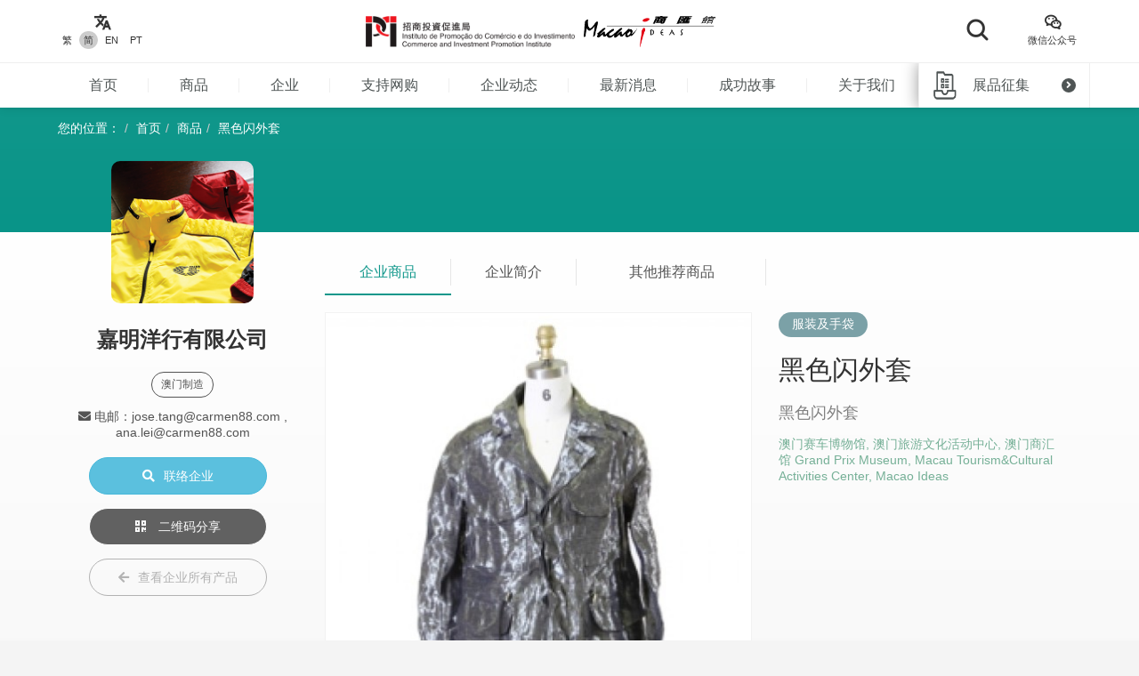

--- FILE ---
content_type: text/html; charset=UTF-8
request_url: https://macaoideas.ipim.gov.mo/cn/product/783
body_size: 10592
content:
<!DOCTYPE html>
<html lang="en" class="lang-cn page-product-detail ">
<head>
<meta charset="utf-8">
<meta http-equiv="X-UA-Compatible" content="IE=edge">
<meta name="viewport" content="width=device-width, initial-scale=1">
<title>黑色闪外套｜商汇馆</title>
<meta name="description" content="黑色闪外套">
<meta name="author" content="商汇馆">
<meta name="robots" content="all"/>

<meta property="og:type" content="website"/>
<meta property="og:description" content="黑色闪外套"/>
<meta property="og:image" content="https://macaoideas.ipim.gov.mo/uploads/product/202002285e589093c382b.jpg"/>
<meta property="og:image:width" content="200"/>
<meta property="og:image:height" content="200"/>

<link rel="icon" href="https://macaoideas.ipim.gov.mo/themes/front/images/favicon/favicon-64x64.png" type="image/png">
<link href="https://macaoideas.ipim.gov.mo/themes/front/css/style.css?v=20240108" rel="stylesheet">
<link href="https://macaoideas.ipim.gov.mo/themes/front/css/responsive.css?release=20231229" rel="stylesheet">
<!--[if lt IE 9]>
<script src="https://macaoideas.ipim.gov.mo/themes/front/vendor/polyfill/html5shiv.min.js"></script>
<script src="https://macaoideas.ipim.gov.mo/themes/front/vendor/polyfill/respond.min.js"></script>
<![endif]-->
<script src="https://macaoideas.ipim.gov.mo/themes/admin/vendor/layui/layui.js"></script>
<script src="https://macaoideas.ipim.gov.mo/themes/front/vendor/jquery/3.5.0/jquery.min.js?v=1.1"></script>
<!--<script src="https://cdn.bootcdn.net/ajax/libs/jquery/3.5.0/jquery.min.js"></script>-->
</head>
<body>
<div class="wrapper">
  
  <div class="header">
    <div class="header-top clearfix">
      <div class="container flexbox">
          
        <!-- header-tools -->
        <div class="header-langs">
          <div class="item">
            <div class="icon"><i class="flaticon-translate"></i></div>
                        <div class="links">
                                          <a href="https://macaoideas.ipim.gov.mo/language/change/1?back=cn%2Fproduct%2F783" >繁</a>
                                          <a href="https://macaoideas.ipim.gov.mo/language/change/2?back=cn%2Fproduct%2F783" class="active">简</a>
                                          <a href="https://macaoideas.ipim.gov.mo/language/change/3?back=cn%2Fproduct%2F783" >EN</a>
                                          <a href="https://macaoideas.ipim.gov.mo/language/change/4?back=cn%2Fproduct%2F783" >PT</a>
                          </div>
                      </div>
        </div>
        
        <!-- logo -->
        <div class="logo">
          <a href="https://www.ipim.gov.mo/"><img src="https://macaoideas.ipim.gov.mo/themes/front/images/logo.png?v=1.1" alt="招商投資促進侷" class="img-responsive"></a>
          <a href="https://macaoideas.ipim.gov.mo/cn/home"><img src="https://macaoideas.ipim.gov.mo/themes/front/images/logo02.png?v=1.1" alt="商匯館" class="img-responsive"></a>
        </div>
        
        
        <div class="header-search">
          <!--<form action="https://macaoideas.ipim.gov.mo/cn/search" method="get">-->
              <!--<input type="hidden" name='csrf' value=697eb744e7f38>-->
            <div class="row">
              <!--<div class="col-md-1 col-sm-12 col-xs-12">-->
               <!-- <div class="dropdown search-box">
                  
              <!--    <button class="btn-block" type="button" id="search_type_dropdown" data-toggle="dropdown">-->
              <!--      <span class="pull-left search_type_text">产品</span>-->
              <!--      <i class="pull-right fas fa-angle-down"></i>-->
              <!--    </button>-->
                  
              <!--    <ul class="dropdown-menu">-->
              <!--      <li><a href="javascript:;" data-search-type-id="1" data-search-type-text="产品" class="header-search-trigger">产品</a></li>-->
              <!--      <li><a href="javascript:;" data-search-type-id="2" data-search-type-text="企业" class="header-search-trigger">企业</a></li>-->
              <!--    </ul>-->
              <!--  </div>-->
              <!--</div>-->
              <!--<div class="col-md-8 col-sm-12 col-xs-12">-->
              <!--  <input type="text" name="keyword" value="" placeholder="请输入关键字" class="text-box" required autocomplete="off">-->
              <!--</div>-->
              <div class="">
                <button class="btn btn-block btn-primary btn-search">
                  <i class="flaticon-search"></i>
                  <!--<span>搜索</span>-->
                </button>
              </div>
            </div>
            <!-- row -->
          <!--</form>-->
        </div>
        
        <div class="header-tools">
          <div class="item item-langs">
            <div class="icon"><i class="flaticon-translate"></i></div>
                        <div class="links">
                                          <a href="https://macaoideas.ipim.gov.mo/language/change/1?back=cn%2Fproduct%2F783" >繁</a>
                                          <a href="https://macaoideas.ipim.gov.mo/language/change/2?back=cn%2Fproduct%2F783" class="active">简</a>
                                          <a href="https://macaoideas.ipim.gov.mo/language/change/3?back=cn%2Fproduct%2F783" >EN</a>
                                          <a href="https://macaoideas.ipim.gov.mo/language/change/4?back=cn%2Fproduct%2F783" >PT</a>
                          </div>
                      </div>
          <!-- item -->
          <div class="item">
            <a data-toggle="modal" href="#popupQrcode">
                <div class="icon"><i class="flaticon-wechat"></i></div>
                <div class="links">微信公众号</div>
            </a>
          </div>
          <!--<div class="item">-->
          <!--  <div class="icon"><i class="fas fa-envelope"></i></div>-->
          <!--  <div class="links">-->
          <!--    <a data-toggle="modal" href="#subscription">EDM订阅</a>-->
          <!--  </div>-->
          <!--</div>-->
        </div>
        
      </div>
      <!-- container -->
    </div>
    <!-- header-top -->
    <div class="header-main clearfix">
      <div class="container container-menu">
        <ul id="leftMenu" class="menu">
          <li><a href="https://macaoideas.ipim.gov.mo/cn/home">首页</a></li>
          <li><a href="https://macaoideas.ipim.gov.mo/cn/category">商品</a></li>
          <li><a href="https://macaoideas.ipim.gov.mo/cn/company">企业</a></li>
          <li><a href="https://macaoideas.ipim.gov.mo/cn//company/14">支持网购</a></li>
          <li><a href="https://macaoideas.ipim.gov.mo/cn/dynamic">企业动态</a></li>
          <li><a href="https://macaoideas.ipim.gov.mo/cn/news">最新消息</a></li>
          <li><a href="https://macaoideas.ipim.gov.mo/cn/story">成功故事</a></li>
          <li><a href="https://macaoideas.ipim.gov.mo/cn/about">关于我们</a></li>
          
          <li>
              <a href="https://macaoideas.ipim.gov.mo/cn/vr" style="padding-top: 5px;padding-bottom: 5px;line-height: 20px;">
              <p>商汇馆展示中心</p><p class="kw-vr">（虚拟实景）</p>
              </a>
          </li>
        </ul>
        <!-- menu -->
        <a href="https://macaoideas.ipim.gov.mo/cn/exhibit" class="header-exhibits-link" title="展品征集">
          <span>展品征集</span>
          <span class="icon-circle-arrow"><i class="fas fa-angle-right"></i></span>
        </a>
        <!-- header-exhibits-link -->
      </div>
      
      <script>
        $(function(){
          var mw = 0
          function setShadow () {
            var $lis = $("#leftMenu li")
            // var mw = 0
            $lis.each(function(){
              mw += $(this).width()
            })
            var cw = $(".container-menu").width()
            
            if (mw >= cw - 190) {
              $("body").addClass('menu-shadow')
            } else {
              $("body").removeClass('menu-shadow')
            }
          }
          
          setShadow()
          
          $("#leftMenu").scroll(function(e){
            var sl = e.target.scrollLeft + $("#leftMenu").width() + 10
            if (sl >= mw) {
              $("body").removeClass('menu-shadow')
            } else {
              $("body").addClass('menu-shadow')
            }
          })
          $(window).resize(function(){
            mw = 0
            setShadow()
          })
        })
      </script>
      <!-- container -->
    </div>
    <!-- header-main -->
    <ul class="trigger-mobile">
      <li><a href="javascript:;" class="search-mobile-trigger"><i class="fas fa-search"></i></a></li>
      <li>
        <a href="javascript:;" class="menu-burger">
          <div class="bar1"></div>
          <div class="bar2"></div>
          <div class="bar3"></div>
        </a>
      </li>
    </ul>
    <!-- trigger-mobile -->
  </div>
  <!-- header -->
  <div class="header-mobile">
    <div class="popup-shadow"></div>
    <div class="main">
      <a href="javascript:;" class="f-close"><i class="fas fa-times"></i></a>
    </div>
  </div>
  <!-- header-mobile -->
  <div class="search-mobile">
    <div class="main">
      <!--<h2>搜索</h2>-->
      <div class="search-mobile-main">
        <form action="https://macaoideas.ipim.gov.mo/cn/search" method="get">
            <input type="hidden" name='csrf' value=697eb744e7f5a>
          <div class="row">
            <div class="col-md-12 col-sm-12 col-xs-12">
              <!--
              <div class="dropdown search-box">
                <button class="btn-block" type="button" id="search_type_dropdown_mobile" data-toggle="dropdown">
                  <span class="pull-left search_type_text">产品</span>
                  <i class="pull-right fas fa-angle-down"></i>
                </button>
                <ul class="dropdown-menu">
                  <li><a href="javascript:;" data-search-type-id="1" data-search-type-text="产品" class="header-search-trigger">产品</a></li>
                  <li><a href="javascript:;" data-search-type-id="2" data-search-type-text="企业" class="header-search-trigger">企业</a></li>
                </ul>
              </div>
              -->
              <input type="hidden" name="search_type" class="search_type" value="1">
            </div>
            <div class="col-md-12 col-sm-12 col-xs-12">
              <input type="text" name="keyword" value="" placeholder="请输入关键字" class="text-box" required autocomplete="off">
            </div>
            <div class="col-md-12 col-sm-12 col-xs-12">
              <button class="btn btn-block btn-primary btn-search">
                <i class="flaticon-search"></i>
                <span>搜索</span>
              </button>
            </div>
          </div>
          <!-- row -->
        </form>
      </div>
      <!-- search-mobile-main -->
    </div>
    <a href="javascript:;" class="f-close"><i class="fas fa-times"></i></a>
  </div>
  <!-- search-mobile -->
  

  <div class="modal fade popup-qrcode" id="popupQrcode">
    <div class="modal-dialog">
      <div class="modal-content">
        <div class="modal-header">
          <button type="button" class="close" data-dismiss="modal"><i class="fas fa-times"></i></button>
          <h4 class="modal-title">微信公众号</h4>
        </div>
        <div class="modal-body">
          <div class="row">
            <!--<div class="col-md-6 col-xs-12">-->
            <div>
              <figure><img src="https://macaoideas.ipim.gov.mo/themes/front/images/qrcode/qrcode01.jpg" alt="" class="img-responsive"></figure>
              <br>
            </div>
            <!--贸促局要求隐藏-->
            <!-- col -->
            <!--<div class="col-md-6 col-xs-12">-->
            <!--  <figure><img src="https://macaoideas.ipim.gov.mo/themes/front/images/qrcode/qrcode02.jpg" alt="" class="img-responsive"></figure>-->
            <!--  <br>-->
            <!--</div>-->
            <!-- col -->
          </div>
          <!-- row -->
        </div>
      </div>
    </div>
  </div>
  <!-- Modal -->

  
  <div class="modal fade popup-qrcode" id="subscription">
    <div class="modal-dialog">
      <div class="modal-content">
        <div class="modal-header">
          <button type="button" class="close" data-dismiss="modal"><i class="fas fa-times"></i></button>
          <h4 class="modal-title">EDM订阅</h4>
        </div>
        <div class="modal-body" style="text-align:left">
          <div class="row form-box">
            <div class="col-md-12 col-xs-12">
              <div class="form-group required">
                <label>電郵地址</label>
                <div class="row">
                  <div class="col-md-12 col-xs-12"><input id="mail" type="text" required="" name="mail" value="" class="form-control" placeholder="請輸入郵箱地址"></div>
                </div>
                <!-- row -->
              </div>
            </div>
          </div>
          <label id="tips" style="color:red;text-align:center"></label>
          <div style="margin-top:0rem" class="form-box-btn-area text-center mt-4">
            <button id="subscribe" type="button" class="btn btn-default btn-primary btn-sm">訂閱</button>
            <!-- <button id="unsubscribe" type="button" class="btn btn-default btn-primary btn-sm">取消訂閱</button> -->
            <a id="unsubscribe" href="#" style="color:#b6b6b6;position: absolute;padding-left: 130px;padding-top: 8px;">取消訂閱</a>
          </div>
        </div>
      </div>
    </div>
  </div>
  <!-- Modal -->

<script type="text/javascript" charset="utf-8">
  $(document).ready(function(){
    $(".header-search .btn-search").click(function(){
      $(".search-mobile").show()
    })
    $(".search-mobile .f-close").unbind('click').click(function(){
      $(".search-mobile").hide();
    });
      
    $("#subscribe").click(function() {
      $("#tips").text("");
      if(!$("#mail").val()) {
        $("#tips").text("請輸入郵箱地址");
        return;
      }
      $.ajax({
          url:"/subscribe/subscribe",
          type:"POST",
          dataType : 'json',
          data: {mail:$("#mail").val()},
          success:(data)=>{
              console.log(data);
              $("#tips").text(data.msg);
          }
      });
    });

    $("#unsubscribe").click(function() {
      $("#tips").text("");
      if(!$("#mail").val()) {
        $("#tips").text("請輸入郵箱地址");
        return;
      }
      $.ajax({
          url:"/subscribe/unsubscribe",
          type:"POST",
          dataType : 'json',
          data: {mail:$("#mail").val()},
          success:(data)=>{
              console.log(data);
              $("#tips").text(data.msg);
          }
      });
    });
  });
</script>
<div class="top-wrap">
<div class="container">
  <ol class="breadcrumb">
    <li>您的位置：</li>
    <li><a href="https://macaoideas.ipim.gov.mo/cn/home">首页</a></li>
    <li><a href="https://macaoideas.ipim.gov.mo/cn/category">商品</a></li>
    <li><a href="#">黑色闪外套</a></li>
  </ol>
  <!-- breadcrumb -->
</div>
</div>
<!-- container -->

<div class="product-detail-section clearfix">
  <div class="container clearfix">
    <div class="flexbox flex-start detail-info">
        <!-- product-main-pic -->
    <script>
        console.log({"company_id":"63","company_name":"\u5609\u660e\u6d0b\u884c\u6709\u9650\u516c\u53f8","company_phone":"+853 2855 8111 \/ +853 8394 2123 \/ +853 2857 7599    +853 6687 6837","company_email":"jose.tang@carmen88.com , ana.lei@carmen88.com","company_fax":"+853 2857 2146","company_website":"","company_introduction":"\u6fb3\u95e8\u5609\u660e\u6d0b\u884c\u62e5\u6709\u8d85\u8fc730\u5e74\u4e30\u5bcc\u6210\u8863\u5236\u9020\u7ecf\u9a8c\u3002\u751f\u4ea7\u5404\u5927\u724c\u5b50\u7684\u9ad8\u7ea7\u56fd\u9645\u65f6\u5236\u54c1\u724c\u53ca\u51fa\u53e3\u81f3\u5168\u7403\u5404\u5730\uff0c\u66f4\u4ee5\"\u6fb3\u95e8\u5236\u9020\"\u4f5c\u51fa\u4e00\u7cfb\u5217\u7684\u670d\u88c5\u8bbe\u8ba1\uff0c\u4e3a\u6765\u6fb3\u6d88\u8d39\u8005\u63d0\u4f9b\u591a\u4e00\u9879\u4f18\u8d28\u672c\u571f\u54c1\u724c\u7684\u9009\u62e9\u3002","content":"<p style=\"text-align: center;\">\u6fb3\u95e8\u5609\u660e\u6d0b\u884c\u62e5\u6709\u8d85\u8fc730\u5e74\u4e30\u5bcc\u6210\u8863\u5236\u9020\u7ecf\u9a8c\u3002\u751f\u4ea7\u5404\u5927\u724c\u5b50\u7684\u9ad8\u7ea7\u56fd\u9645\u65f6\u5236\u54c1\u724c\u53ca\u51fa\u53e3\u81f3\u5168\u7403\u5404\u5730\uff0c\u66f4\u4ee5&quot;\u6fb3\u95e8\u5236\u9020&quot;\u4f5c\u51fa\u4e00\u7cfb\u5217\u7684\u670d\u88c5\u8bbe\u8ba1\uff0c\u4e3a\u6765\u6fb3\u6d88\u8d39\u8005\u63d0\u4f9b\u591a\u4e00\u9879\u4f18\u8d28\u672c\u571f\u54c1\u724c\u7684\u9009\u62e9\u3002<\/p>","company_main_image":"uploads\/company\/202002265e5626dfb4d36.jpg"})
        console.log([{"id":"1057","category_id":"4","company_id":"74","main_image":"uploads\/product\/20210315604ed0b4ef762.jpg","macau_relation":"3","made_macau":null,"design_macau":null,"designer_name":null,"brand_macau":null,"market_macau":null,"has_award":null,"award_other":null,"view_num":"18006","sort_order":"0","stock_status":"1","status":"1","updated_at":"2021-03-15 11:12:56","created_at":"2020-02-28 15:58:39","title":"\u7fbd\u6bdb\u670d\u88c5 (\u84dd\u8272)","introduction":"\u7fbd\u6bdb\u670d\u88c5 (\u84dd\u8272)","company_name":"\u4e30\u8fbe\u8d38\u6613\u884c","status_format":"<span class=\"layui-badge layui-bg-green\">\u555f\u7528<\/span>"},{"id":"1808","category_id":"4","company_id":"187","main_image":"uploads\/product\/2021123161cdd870c96f3.jpeg","macau_relation":"2,3","made_macau":null,"design_macau":null,"designer_name":null,"brand_macau":null,"market_macau":null,"has_award":null,"award_other":null,"view_num":"13516","sort_order":"0","stock_status":"1","status":"1","updated_at":"2021-12-31 00:06:44","created_at":"2021-12-31 00:03:45","title":"\u7c89\u7ea2\u8272\u8774\u8776\u5370\u82b1\u53cc\u8272\u53e0\u8936\u96ea\u7eba\u8377\u53f6\u8fb9\u8fde\u8863\u88d9","introduction":"SARA LOLO FW21-22 \u79cb\u51ac\u7cfb\u5217 \u79cb\u51ac\u7cfb\u5217 | Afterglow \u4e00\u573a\u6ca1\u6709\u7ea6\u5b9a\u7684\u76f8\u9047 \u4e00\u573a\u6ca1\u6709\u7ea6\u5b9a\u7684\u76f8\u9047","company_name":"\u838e\u62c9\u6d1b\u6d1b\u65f6\u88c5\u8bbe\u8ba1\u6709\u9650\u516c\u53f8","status_format":"<span class=\"layui-badge layui-bg-green\">\u555f\u7528<\/span>"},{"id":"1351","category_id":"4","company_id":"146","main_image":"uploads\/product\/20210315604f277bc65b2.jpg","macau_relation":"2,3","made_macau":null,"design_macau":null,"designer_name":null,"brand_macau":null,"market_macau":null,"has_award":null,"award_other":null,"view_num":"18576","sort_order":"0","stock_status":"1","status":"1","updated_at":"2021-03-15 17:23:09","created_at":"2020-06-19 13:43:37","title":"\u6cf3\u88dd","introduction":"\u6cf3\u88dd","company_name":"\u6ce2\u5824\u59ae\u96c5\u96c6\u56e2\u6709\u9650\u516c\u53f8","status_format":"<span class=\"layui-badge layui-bg-green\">\u555f\u7528<\/span>"},{"id":"291","category_id":"4","company_id":"41","main_image":"uploads\/product\/20210315604f2eeca98a4.jpg","macau_relation":"2","made_macau":null,"design_macau":null,"designer_name":null,"brand_macau":null,"market_macau":null,"has_award":null,"award_other":null,"view_num":"15411","sort_order":"0","stock_status":"1","status":"1","updated_at":"2024-10-30 15:28:26","created_at":"2020-02-27 14:33:08","title":"\u9ed1\u8272\u94f6\u9489\u9ab7\u9acf\u5934\u957fT\u6064","introduction":"\u9ed1\u8272\u94f6\u9489\u9ab7\u9acf\u5934\u957fT\u6064","company_name":"\u6822\u8fea\u65f6\u8d38\u6613\u884c","status_format":"<span class=\"layui-badge layui-bg-green\">\u555f\u7528<\/span>"},{"id":"1742","category_id":"4","company_id":"182","main_image":"uploads\/product\/2021122061bfe8ff8d226.png","macau_relation":"2,3","made_macau":null,"design_macau":null,"designer_name":null,"brand_macau":null,"market_macau":null,"has_award":null,"award_other":null,"view_num":"15176","sort_order":"0","stock_status":"1","status":"1","updated_at":"2021-12-20 10:29:27","created_at":"2021-12-20 10:22:40","title":"\u6606\u866b\u56fe\u6848\u5927\u6446\u534a\u622a\u88d9","introduction":"2020\u5e74\u201c\u4e0d\u5b8c\u7f8e\u201d\u7cfb\u5217\uff0c\u5305\u62ec\u4ee5\u6606\u866b\u56fe\u6848\u3001\u5154\u5b50\u56fe\u6848\u53ca\u4e07\u82b1\u7b52\u56fe\u6848\u521b\u4f5c\u7684\u5973\u88c5\u3001\u5bb6\u5c45\u62b1\u6795\u53ca\u6e14\u592b\u5e3d","company_name":"ELLA \u00c9PELER\u6709\u9650\u516c\u53f8","status_format":"<span class=\"layui-badge layui-bg-green\">\u555f\u7528<\/span>"},{"id":"1754","category_id":"4","company_id":"182","main_image":"uploads\/product\/2021122161c12cafb8f39.png","macau_relation":"2,3","made_macau":null,"design_macau":null,"designer_name":null,"brand_macau":null,"market_macau":null,"has_award":null,"award_other":null,"view_num":"11943","sort_order":"0","stock_status":"1","status":"1","updated_at":"2021-12-21 09:28:16","created_at":"2021-12-21 09:23:50","title":"\u5154\u5b50\u56fe\u6848\u957f\u8896\u98ce\u8863","introduction":"2020\u5e74\u201c\u4e0d\u5b8c\u7f8e\u201d\u7cfb\u5217\uff0c\u5305\u62ec\u4ee5\u6606\u866b\u56fe\u6848\u3001\u5154\u5b50\u56fe\u6848\u53ca\u4e07\u82b1\u7b52\u56fe\u6848\u521b\u4f5c\u7684\u5973\u88c5\u3001\u5bb6\u5c45\u62b1\u6795\u53ca\u6e14\u592b\u5e3d","company_name":"ELLA \u00c9PELER\u6709\u9650\u516c\u53f8","status_format":"<span class=\"layui-badge layui-bg-green\">\u555f\u7528<\/span>"},{"id":"772","category_id":"4","company_id":"63","main_image":"uploads\/product\/202002285e588f9b923ad.jpg","macau_relation":"1","made_macau":null,"design_macau":null,"designer_name":null,"brand_macau":null,"market_macau":null,"has_award":null,"award_other":null,"view_num":"17445","sort_order":"0","stock_status":"1","status":"1","updated_at":"2020-02-28 11:58:02","created_at":"2020-02-28 11:56:53","title":"\u9ed1\u8272\u9632\u6c34\u88e4","introduction":"\u9ed1\u8272\u9632\u6c34\u88e4","company_name":"\u5609\u660e\u6d0b\u884c\u6709\u9650\u516c\u53f8","status_format":"<span class=\"layui-badge layui-bg-green\">\u555f\u7528<\/span>"},{"id":"1054","category_id":"4","company_id":"74","main_image":"uploads\/product\/20210315604ed0cecd328.jpg","macau_relation":"3","made_macau":null,"design_macau":null,"designer_name":null,"brand_macau":null,"market_macau":null,"has_award":null,"award_other":null,"view_num":"18500","sort_order":"0","stock_status":"1","status":"1","updated_at":"2021-03-15 11:13:20","created_at":"2020-02-28 15:57:38","title":"\u7fbd\u6bdb\u670d\u88c5 (\u7c73\u767d)","introduction":"\u7fbd\u6bdb\u670d\u88c5 (\u7c73\u767d) FK-042","company_name":"\u4e30\u8fbe\u8d38\u6613\u884c","status_format":"<span class=\"layui-badge layui-bg-green\">\u555f\u7528<\/span>"},{"id":"1889","category_id":"4","company_id":"197","main_image":"uploads\/product\/20220511627b1a0e4f53d.jpg","macau_relation":"2,3","made_macau":null,"design_macau":null,"designer_name":null,"brand_macau":null,"market_macau":null,"has_award":null,"award_other":null,"view_num":"15129","sort_order":"0","stock_status":"1","status":"1","updated_at":"2022-05-11 10:14:21","created_at":"2022-05-11 09:58:10","title":"Urban Uniformation\u7cfb\u5217","introduction":"Urban Uniformation\u7cfb\u5217","company_name":"\u601d\u552f\u65f6\u5c1a","status_format":"<span class=\"layui-badge layui-bg-green\">\u555f\u7528<\/span>"},{"id":"1829","category_id":"4","company_id":"189","main_image":"uploads\/product\/2021123161ce751bc5718.jpg","macau_relation":"2","made_macau":null,"design_macau":null,"designer_name":null,"brand_macau":null,"market_macau":null,"has_award":null,"award_other":null,"view_num":"14078","sort_order":"0","stock_status":"1","status":"1","updated_at":"2021-12-31 11:13:59","created_at":"2021-12-31 11:12:15","title":"\u65f6\u5c1a\u96d5\u5851\u4e13\u5229\u624b\u63d0\u5305","introduction":"\u65f6\u5c1a\u96d5\u5851\u4e13\u5229\u624b\u63d0\u5305","company_name":"WAS\u6fb3\u95e8\u56fd\u9645\u6587\u5316\u521b\u610f\u6709\u9650\u516c\u53f8","status_format":"<span class=\"layui-badge layui-bg-green\">\u555f\u7528<\/span>"},{"id":"1813","category_id":"4","company_id":"187","main_image":"uploads\/product\/2021123161cddc8ecf98e.jpeg","macau_relation":"2,3","made_macau":null,"design_macau":null,"designer_name":null,"brand_macau":null,"market_macau":null,"has_award":null,"award_other":null,"view_num":"16096","sort_order":"0","stock_status":"1","status":"1","updated_at":"2021-12-31 00:23:46","created_at":"2021-12-31 00:21:03","title":"\u9b31\u91d1\u9999\u8272\u68a6\u5e7b\u6ce2\u70b9\u6ce1\u6ce1\u88d9","introduction":"SARA LOLO FW21-22 \u79cb\u51ac\u7cfb\u5217 \u79cb\u51ac\u7cfb\u5217 | Afterglow \u4e00\u573a\u6ca1\u6709\u7ea6\u5b9a\u7684\u76f8\u9047 \u4e00\u573a\u6ca1\u6709\u7ea6\u5b9a\u7684\u76f8\u9047","company_name":"\u838e\u62c9\u6d1b\u6d1b\u65f6\u88c5\u8bbe\u8ba1\u6709\u9650\u516c\u53f8","status_format":"<span class=\"layui-badge layui-bg-green\">\u555f\u7528<\/span>"},{"id":"2486","category_id":"4","company_id":"265","main_image":"uploads\/product\/202507186879efa18fde6.jpg","macau_relation":"2","made_macau":null,"design_macau":null,"designer_name":null,"brand_macau":null,"market_macau":null,"has_award":null,"award_other":null,"view_num":"5394","sort_order":"0","stock_status":"1","status":"1","updated_at":"2025-08-13 17:47:36","created_at":"2025-07-18 14:54:19","title":"\u897f\u88c5\u77ed\u88e4\uff08\u7537\u5973\u540c\u6b3e\uff0c\u91cf\u8eab\u5b9a\u5236\uff09","introduction":"\u897f\u88c5\u77ed\u88e4\uff08\u7537\u5973\u540c\u6b3e\uff0c\u91cf\u8eab\u5b9a\u5236\uff09","company_name":"\u827a\u7433\u4e00\u4eba\u6709\u9650\u516c\u53f8","status_format":"<span class=\"layui-badge layui-bg-green\">\u555f\u7528<\/span>"},{"id":"1745","category_id":"4","company_id":"182","main_image":"uploads\/product\/2021122061bff365dddf6.png","macau_relation":"2,3","made_macau":null,"design_macau":null,"designer_name":null,"brand_macau":null,"market_macau":null,"has_award":null,"award_other":null,"view_num":"15819","sort_order":"0","stock_status":"1","status":"1","updated_at":"2021-12-20 11:18:22","created_at":"2021-12-20 11:06:25","title":"\u4e07\u82b1\u7b52\u56fe\u6848\u540a\u5e26\u80cc\u5fc3\u8fde\u8eab\u88d9","introduction":"2020\u5e74\u201c\u4e0d\u5b8c\u7f8e\u201d\u7cfb\u5217\uff0c\u5305\u62ec\u4ee5\u6606\u866b\u56fe\u6848\u3001\u5154\u5b50\u56fe\u6848\u53ca\u4e07\u82b1\u7b52\u56fe\u6848\u521b\u4f5c\u7684\u5973\u88c5\u3001\u5bb6\u5c45\u62b1\u6795\u53ca\u6e14\u592b\u5e3d","company_name":"ELLA \u00c9PELER\u6709\u9650\u516c\u53f8","status_format":"<span class=\"layui-badge layui-bg-green\">\u555f\u7528<\/span>"},{"id":"1856","category_id":"4","company_id":"190","main_image":"uploads\/product\/2022050662748029c5ff5.jpg","macau_relation":"1,2,3","made_macau":null,"design_macau":null,"designer_name":null,"brand_macau":null,"market_macau":null,"has_award":null,"award_other":null,"view_num":"16601","sort_order":"0","stock_status":"1","status":"1","updated_at":"2022-05-06 09:58:21","created_at":"2022-05-06 09:55:31","title":"\u5973\u88c5\u5168\u68c9\u540a\u5e26\u9ed1\u8272\u76f4\u7b52\u88e4","introduction":"\u9ad8\u8170\u76f4\u7b52\u540a\u5e26\u7070\u9ed1\u725b\u957f\u88e4\uff0c\u62c9\u957f\u817f\u5f62\uff0c\u6d41\u884c\u65f6\u5c1a","company_name":"\u529b\u514b\u5236\u8863\u5382\u6709\u9650\u516c\u53f8","status_format":"<span class=\"layui-badge layui-bg-green\">\u555f\u7528<\/span>"},{"id":"946","category_id":"4","company_id":"125","main_image":"uploads\/product\/202002285e58ba736c7dd.jpg","macau_relation":"2","made_macau":null,"design_macau":null,"designer_name":null,"brand_macau":null,"market_macau":null,"has_award":null,"award_other":null,"view_num":"17419","sort_order":"0","stock_status":"1","status":"1","updated_at":"2020-05-23 16:09:37","created_at":"2020-02-28 15:00:00","title":"EggtartTee","introduction":"EggtartTee","company_name":"\u7231\u8457\u6fb3\u95e8","status_format":"<span class=\"layui-badge layui-bg-green\">\u555f\u7528<\/span>"}])
    </script>
        <div class="product-top-info">
          <div class="cover" style="background-image: url('https://macaoideas.ipim.gov.mo/uploads/company/202002265e5626dfb4d36.jpg')"></div>
          <div class="info-wrap">
          <div class="company-area">
            <h2><strong>嘉明洋行有限公司</strong></h2>
                        <div class="tags hidden-xs">
                            <span>澳门制造</span> 
                                                      </div>
            <!-- tags -->
                        <!--<p>电话：+853 2855 8111 / +853 8394 2123 / +853 2857 7599    +853 6687 6837</p>-->
            <!--<p>电邮：jose.tang@carmen88.com , ana.lei@carmen88.com</p>-->
            <!---->
          </div>
          <!-- product-market -->
          <!--<div class="btn-area">-->
          <!--  <p><a href="https://macaoideas.ipim.gov.mo/cn/company/view/63" class="btn btn-primary-style02"><i class="fas fa-building"></i>访问企业主页</a></p>-->
          <!--  <p><a href="https://macaoideas.ipim.gov.mo/cn/company_contact/index/783" class="btn btn-info"><i class="fas fa-search"></i>联络企业</a></p>-->
          <!--</div>-->
              <ul class="enterprise-contact">
                <li style="display: none"><i class="fas fa-phone"></i> 电话：</li>
                                <li><i class="fas fa-envelope"></i> 电邮：jose.tang@carmen88.com , ana.lei@carmen88.com</li>
                                              </ul>
              <div class="btn-area">
                                <a href="javascript:;" class="btn btn-disabled hidden"><i class="fas fa-file-pdf"></i> 暂无企业 </a>
                                <p>
                <a href="https://macaoideas.ipim.gov.mo/cn/company_contact/enterprise/63" class="btn btn-info"><i class="fas fa-search"></i>联络企业</a></p>
                <p><a data-toggle="modal" href="#pageQrcode" class="btn btn-outline-white"><i class="fas fa-qrcode"></i> 二维码分享</a></p>
                <p class="hidden-xs">
                <a style="margin-top:0" href="https://macaoideas.ipim.gov.mo/cn/company/view/63" class="btn btn-outline-gray"><i class="fas fa-arrow-left"></i>查看企业所有产品</a>
                </p>
                                
              </div>
              <div class="company-link">
                                                                
              </div><!--company-link-->
              <div class="h5-vs visible-xs">
                <div class="product-category clearfix">
                    <div class="pull-left">
                      <span>服装及手袋</span>
                    </div>
                </div>
                                <div class="tags">
                                    <span>澳门制造</span> 
                                                                      </div>
                              </div>
            </div>
          <!-- btn-area -->
        </div><!-- product-top-info -->
        
        <div class="flex-1">
            
          <div class="super-link-box super-link-box-style02 mt-2">
            <ul class="row">
              <li class="col-md-2 col-xs-4 active"><a href="#detailContent" data-toggle="tab">企业商品</a></li>
              <li class="col-md-2 col-xs-4"><a href="#companyContent" data-toggle="tab">企业简介</a></li>
              <li class="col-md-3 col-xs-4">
                  <a class="link-like" href="#guessYouLike">其他推荐商品</a>
              </li>
            </ul>
          </div>
          
          <div class="tab-content">
            <div class="tab-pane active" id="detailContent">
            <p class="visible-xs">
            <a class="link-company" href="https://macaoideas.ipim.gov.mo/cn/company/view/63"><i class="fas fa-arrow-left"></i> 查看企业所有产品</a>
            </p>
              <!-- super-link-box -->
              <div class="flexbox flex-start mt-2 detail-content">
                <div class="product-main-pic">
                                    <a href="https://macaoideas.ipim.gov.mo/uploads/product/202002285e589093c382b.jpg" data-lightbox="image-zoomout" data-title="黑色闪外套">
                    <img src="https://macaoideas.ipim.gov.mo/uploads_thumb/product/202002285e589093c382b_480X480.jpg" alt="黑色闪外套" class="img-responsive">
                    <i class="fas fa-search-plus"></i>
                  </a>
                </div>
                <div class="flex-1 info">
                  <div class="product-category clearfix hidden-xs">
                    <div class="pull-left">
                      <span>服装及手袋</span>
                    </div>
                  </div>
                  <!-- product-category -->
                  <h2>黑色闪外套</h2>
                  <!-- h2 -->
                  <div class="product-summary">黑色闪外套</div>
                  <!-- product-summary -->
                  <div class="product-market">澳门赛车博物馆, 澳门旅游文化活动中心, 澳门商汇馆 Grand Prix Museum, Macau Tourism&Cultural Activities Center, Macao Ideas</div>
                  
                  </div>
                  
                </div>
              
              <!--<div class="super-link-box mt-2">-->
              <!--  <div class="row">-->
              <!--    <div class="col-md-6 col-xs-6"><a href="#productContent" class="active">產品詳情</a></div>-->
              <!--    -->
              <!--    <div class="col-md-6 col-xs-6"><a href="#guessYouLike">您可能喜歡</a></div>-->
              <!--    -->
              <!--  </div>-->
              <!--</div>-->
              
    
              <div class="single-box mt-6" id="productContent">
                <p>黑色闪外套</p>              </div>
              
                
                            <div class="product-bottom mt-6" id="guessYouLike">
                <div class="subpage-title text-center">其他推荐商品</div>
                <!-- subpage-title -->
                <div class="list-layout-style02">
                  <div class="product-swiper">
                    <div class="swiper-wrapper">
                                                                  <div class="swiper-slide">
                        <a href="https://macaoideas.ipim.gov.mo/cn/product/1057" class="item mt-2">
                          <figure><img src="https://macaoideas.ipim.gov.mo/uploads_thumb/product/20210315604ed0b4ef762_218X218.jpg" alt="羽毛服装 (蓝色)" class="img-responsive"></figure>
                          <h6>羽毛服装 (蓝色)</h6>
                          <div class="main">
                            <h5>羽毛服装 (蓝色)</h5>
                            <div class="enterprise-name">丰达贸易行</div>
                            <div class="more"><span>查看商品 <i class="fas fa-external-link-alt"></i></span></div>
                          </div>
                        </a>
                      </div>
                                                                  <div class="swiper-slide">
                        <a href="https://macaoideas.ipim.gov.mo/cn/product/1808" class="item mt-2">
                          <figure><img src="https://macaoideas.ipim.gov.mo/uploads_thumb/product/2021123161cdd870c96f3_218X218.jpeg" alt="粉红色蝴蝶印花双色叠褶雪纺荷叶边连衣裙" class="img-responsive"></figure>
                          <h6>粉红色蝴蝶印花双色叠褶雪纺荷叶边连衣裙</h6>
                          <div class="main">
                            <h5>粉红色蝴蝶印花双色叠褶雪纺荷叶边连衣裙</h5>
                            <div class="enterprise-name">莎拉洛洛时装设计有限公司</div>
                            <div class="more"><span>查看商品 <i class="fas fa-external-link-alt"></i></span></div>
                          </div>
                        </a>
                      </div>
                                                                  <div class="swiper-slide">
                        <a href="https://macaoideas.ipim.gov.mo/cn/product/1351" class="item mt-2">
                          <figure><img src="https://macaoideas.ipim.gov.mo/uploads_thumb/product/20210315604f277bc65b2_218X218.jpg" alt="泳裝" class="img-responsive"></figure>
                          <h6>泳裝</h6>
                          <div class="main">
                            <h5>泳裝</h5>
                            <div class="enterprise-name">波堤妮雅集团有限公司</div>
                            <div class="more"><span>查看商品 <i class="fas fa-external-link-alt"></i></span></div>
                          </div>
                        </a>
                      </div>
                                                                  <div class="swiper-slide">
                        <a href="https://macaoideas.ipim.gov.mo/cn/product/291" class="item mt-2">
                          <figure><img src="https://macaoideas.ipim.gov.mo/uploads_thumb/product/20210315604f2eeca98a4_218X218.jpg" alt="黑色银钉骷髏头长T恤" class="img-responsive"></figure>
                          <h6>黑色银钉骷髏头长T恤</h6>
                          <div class="main">
                            <h5>黑色银钉骷髏头长T恤</h5>
                            <div class="enterprise-name">栢迪时贸易行</div>
                            <div class="more"><span>查看商品 <i class="fas fa-external-link-alt"></i></span></div>
                          </div>
                        </a>
                      </div>
                                                                  <div class="swiper-slide">
                        <a href="https://macaoideas.ipim.gov.mo/cn/product/1742" class="item mt-2">
                          <figure><img src="https://macaoideas.ipim.gov.mo/uploads_thumb/product/2021122061bfe8ff8d226_218X218.png" alt="昆虫图案大摆半截裙" class="img-responsive"></figure>
                          <h6>昆虫图案大摆半截裙</h6>
                          <div class="main">
                            <h5>昆虫图案大摆半截裙</h5>
                            <div class="enterprise-name">ELLA ÉPELER有限公司</div>
                            <div class="more"><span>查看商品 <i class="fas fa-external-link-alt"></i></span></div>
                          </div>
                        </a>
                      </div>
                                                                  <div class="swiper-slide">
                        <a href="https://macaoideas.ipim.gov.mo/cn/product/1754" class="item mt-2">
                          <figure><img src="https://macaoideas.ipim.gov.mo/uploads_thumb/product/2021122161c12cafb8f39_218X218.png" alt="兔子图案长袖风衣" class="img-responsive"></figure>
                          <h6>兔子图案长袖风衣</h6>
                          <div class="main">
                            <h5>兔子图案长袖风衣</h5>
                            <div class="enterprise-name">ELLA ÉPELER有限公司</div>
                            <div class="more"><span>查看商品 <i class="fas fa-external-link-alt"></i></span></div>
                          </div>
                        </a>
                      </div>
                                                                  <div class="swiper-slide">
                        <a href="https://macaoideas.ipim.gov.mo/cn/product/772" class="item mt-2">
                          <figure><img src="https://macaoideas.ipim.gov.mo/uploads_thumb/product/202002285e588f9b923ad_218X218.jpg" alt="黑色防水裤" class="img-responsive"></figure>
                          <h6>黑色防水裤</h6>
                          <div class="main">
                            <h5>黑色防水裤</h5>
                            <div class="enterprise-name">嘉明洋行有限公司</div>
                            <div class="more"><span>查看商品 <i class="fas fa-external-link-alt"></i></span></div>
                          </div>
                        </a>
                      </div>
                                                                  <div class="swiper-slide">
                        <a href="https://macaoideas.ipim.gov.mo/cn/product/1054" class="item mt-2">
                          <figure><img src="https://macaoideas.ipim.gov.mo/uploads_thumb/product/20210315604ed0cecd328_218X218.jpg" alt="羽毛服装 (米白)" class="img-responsive"></figure>
                          <h6>羽毛服装 (米白)</h6>
                          <div class="main">
                            <h5>羽毛服装 (米白)</h5>
                            <div class="enterprise-name">丰达贸易行</div>
                            <div class="more"><span>查看商品 <i class="fas fa-external-link-alt"></i></span></div>
                          </div>
                        </a>
                      </div>
                                                                  <div class="swiper-slide">
                        <a href="https://macaoideas.ipim.gov.mo/cn/product/1889" class="item mt-2">
                          <figure><img src="https://macaoideas.ipim.gov.mo/uploads_thumb/product/20220511627b1a0e4f53d_218X218.jpg" alt="Urban Uniformation系列" class="img-responsive"></figure>
                          <h6>Urban Uniformation系列</h6>
                          <div class="main">
                            <h5>Urban Uniformation系列</h5>
                            <div class="enterprise-name">思唯时尚</div>
                            <div class="more"><span>查看商品 <i class="fas fa-external-link-alt"></i></span></div>
                          </div>
                        </a>
                      </div>
                                                                  <div class="swiper-slide">
                        <a href="https://macaoideas.ipim.gov.mo/cn/product/1829" class="item mt-2">
                          <figure><img src="https://macaoideas.ipim.gov.mo/uploads_thumb/product/2021123161ce751bc5718_218X218.jpg" alt="时尚雕塑专利手提包" class="img-responsive"></figure>
                          <h6>时尚雕塑专利手提包</h6>
                          <div class="main">
                            <h5>时尚雕塑专利手提包</h5>
                            <div class="enterprise-name">WAS澳门国际文化创意有限公司</div>
                            <div class="more"><span>查看商品 <i class="fas fa-external-link-alt"></i></span></div>
                          </div>
                        </a>
                      </div>
                                                                  <div class="swiper-slide">
                        <a href="https://macaoideas.ipim.gov.mo/cn/product/1813" class="item mt-2">
                          <figure><img src="https://macaoideas.ipim.gov.mo/uploads_thumb/product/2021123161cddc8ecf98e_218X218.jpeg" alt="鬱金香色梦幻波点泡泡裙" class="img-responsive"></figure>
                          <h6>鬱金香色梦幻波点泡泡裙</h6>
                          <div class="main">
                            <h5>鬱金香色梦幻波点泡泡裙</h5>
                            <div class="enterprise-name">莎拉洛洛时装设计有限公司</div>
                            <div class="more"><span>查看商品 <i class="fas fa-external-link-alt"></i></span></div>
                          </div>
                        </a>
                      </div>
                                                                  <div class="swiper-slide">
                        <a href="https://macaoideas.ipim.gov.mo/cn/product/2486" class="item mt-2">
                          <figure><img src="https://macaoideas.ipim.gov.mo/uploads_thumb/product/202507186879efa18fde6_218X218.jpg" alt="西装短裤（男女同款，量身定制）" class="img-responsive"></figure>
                          <h6>西装短裤（男女同款，量身定制）</h6>
                          <div class="main">
                            <h5>西装短裤（男女同款，量身定制）</h5>
                            <div class="enterprise-name">艺琳一人有限公司</div>
                            <div class="more"><span>查看商品 <i class="fas fa-external-link-alt"></i></span></div>
                          </div>
                        </a>
                      </div>
                                                                  <div class="swiper-slide">
                        <a href="https://macaoideas.ipim.gov.mo/cn/product/1745" class="item mt-2">
                          <figure><img src="https://macaoideas.ipim.gov.mo/uploads_thumb/product/2021122061bff365dddf6_218X218.png" alt="万花筒图案吊带背心连身裙" class="img-responsive"></figure>
                          <h6>万花筒图案吊带背心连身裙</h6>
                          <div class="main">
                            <h5>万花筒图案吊带背心连身裙</h5>
                            <div class="enterprise-name">ELLA ÉPELER有限公司</div>
                            <div class="more"><span>查看商品 <i class="fas fa-external-link-alt"></i></span></div>
                          </div>
                        </a>
                      </div>
                                                                  <div class="swiper-slide">
                        <a href="https://macaoideas.ipim.gov.mo/cn/product/1856" class="item mt-2">
                          <figure><img src="https://macaoideas.ipim.gov.mo/uploads_thumb/product/2022050662748029c5ff5_218X218.jpg" alt="女装全棉吊带黑色直筒裤" class="img-responsive"></figure>
                          <h6>女装全棉吊带黑色直筒裤</h6>
                          <div class="main">
                            <h5>女装全棉吊带黑色直筒裤</h5>
                            <div class="enterprise-name">力克制衣厂有限公司</div>
                            <div class="more"><span>查看商品 <i class="fas fa-external-link-alt"></i></span></div>
                          </div>
                        </a>
                      </div>
                                                                  <div class="swiper-slide">
                        <a href="https://macaoideas.ipim.gov.mo/cn/product/946" class="item mt-2">
                          <figure><img src="https://macaoideas.ipim.gov.mo/uploads_thumb/product/202002285e58ba736c7dd_218X218.jpg" alt="EggtartTee" class="img-responsive"></figure>
                          <h6>EggtartTee</h6>
                          <div class="main">
                            <h5>EggtartTee</h5>
                            <div class="enterprise-name">爱著澳门</div>
                            <div class="more"><span>查看商品 <i class="fas fa-external-link-alt"></i></span></div>
                          </div>
                        </a>
                      </div>
                                          </div>
                    <!-- swiper-wrapper -->
                    <div class="swiper-button-prev"><i class="fas fa-angle-left"></i></div>
                    <div class="swiper-button-next"><i class="fas fa-angle-right"></i></div>
                  </div>
                  <!-- product-swiper -->
                </div>
                <!-- list-layout-style02 -->
              </div>
              <!-- product-bottom -->
                            <!-- single-box -->
            </div>
            
            <div class="tab-pane mt-2" id="companyContent">
                <p style="text-align: center;">澳门嘉明洋行拥有超过30年丰富成衣制造经验。生产各大牌子的高级国际时制品牌及出口至全球各地，更以&quot;澳门制造&quot;作出一系列的服装设计，为来澳消费者提供多一项优质本土品牌的选择。</p>            </div>
            
            <div class="tab-pane mt-2" id="likeContent">
            </div>
          </div>
        </div>
    </div>
  </div>
  <!-- container -->
</div>
<!-- product-detail-section -->
<div class="modal fade popup-qrcode" id="pageQrcode">
  <div class="modal-dialog">
    <div class="modal-content">
      <div class="modal-header">
        <button type="button" class="close" data-dismiss="modal"><i class="fas fa-times"></i></button>
        <h4 class="modal-title">二维码分享</h4>
      </div>
      <div class="modal-body">
        <div class="row">
          <div class="col-md-12 col-xs-12">
            <div id="qrcode"></div>
            <p style="font-size: 16px;margin-top: 5px;">扫码查看/截图保存</p>
          </div>
          <!-- col -->
        </div>
        <!-- row -->
      </div>
    </div>
  </div>
</div>
<!-- Modal -->
<div class="container">

</div>
<script src="https://macaoideas.ipim.gov.mo/themes/front/vendor/lightbox2/js/lightbox.min.js"></script>
<div class="footer mt-6">
  <div class="container">        
    <div class="footer-info">
      <div class="row">
        <!--<div class="col-md-3 col-sm-12 col-xs-12">-->
        <!--  <div class="item">-->
        <!--    <h5>营业时间:</h5>-->
        <!--    <p>-->
        <!--      星期一至星期五，早上9时至下午6时 <br> 星期六、日及公众假期休馆-->
        <!--    </p>-->
        <!--  </div>-->
        <!--</div>-->
        <div class="col-md-3 col-sm-12 col-xs-12">
          <div class="item">
            <h5>联络地址:</h5>
            <p>
              澳门湖畔南街中国与葡语国家商贸合作服务平台综合体办公楼一至三楼            </p>
          </div>
        </div>
        <div class="col-md-3 col-sm-12 col-xs-12">
          <div class="item">
            <h5>联络电话/传真:</h5>
            <p>
              +853 2872 8212 / +853 2872 8213            </p>
          </div>
        </div>
        <div class="col-md-2 col-sm-12 col-xs-12">
          <div class="item">
            <h5>电邮:</h5>
            <p>
              <a href="mailto:macaoideas@ipim.gov.mo">macaoideas@ipim.gov.mo</a>            </p>
          </div>
        </div>
        <div class="col-md-4 col-sm-12 col-xs-12">
          <div class="item">
            <h5>友情链接</h5>
            <ul class="footer-links">
              <li><a href="http://com.gd.gov.cn/" target="_blank">广东省商务厅</a></li>
              <!--<li><a href="http://ftz.gd.gov.cn/" target="_blank">广东省自贸办</a></li>-->
              <!--<li><a href="http://igd.gdcom.gov.cn/" target="_blank">广东省投资促进局</a></li>-->
            </ul>
          </div>
        </div>
      </div>
    </div>
    <!-- footer-info -->
    <!-- footer-links -->
    <div class="footer-share sharing-tools a2a_kit a2a_default_style">
      <a class="a2a_button_facebook tooltip-btn" title="Facebook" ><i class="fab fa-facebook-f"></i></a>
      <a class="a2a_button_email tooltip-btn" title="E-mail" ><i class="fas fa-envelope"></i></a>
      <a class="a2a_button_whatsapp tooltip-btn" title="Whatsapp" ><i class="fab fa-whatsapp"></i></a>
      <a class="a2a_button_wechat tooltip-btn" title="Wechat"><i class="fab fa-weixin"></i></a>
      <a href="javascript:;" data-clipboard-text="" class="clipboard-btn" title="Copied!"><i class="fas fa-link"></i></a>
      <a data-toggle="modal" href="#qrcodePopup"><img style="vertical-align: text-top;" width="18" src="/themes/front/images/icon_qr.png"/></a>
    </div>
    <!-- footer-share -->
  </div>
  <!-- container -->
  <div class="footer-bottom">
    <div class="container">
      <div class="footer-copyright">&copy; Copyright 2024 招商投资促进局. All rights reserved.</div>
      <!-- footer-copyright -->
      <ul class="footer-bottom-links">
        <!---->
        <!---->
        <!--<li><a href="https://macaoideas.ipim.gov.mo/cn/page/copyright-notice">Declaração dos direitos de autor</a></li>  -->
        <!---->
        <!--<li><a href="https://macaoideas.ipim.gov.mo/cn/page/disclaimer">Aviso Legal</a></li>  -->
        <!---->
        <!---->
        <li><a href="https://macaoideas.ipim.gov.mo/cn/page/copyright-notice">版权告示</a></li>
        <li><a href="https://macaoideas.ipim.gov.mo/cn/page/disclaimer">免责声明</a></li>
        <li><a href="https://macaoideas.ipim.gov.mo/cn/page/sitemap">网站地图</a></li>
      </ul>
      <!-- footer-bottom-links -->
    </div>
    <!-- container -->
  </div>
  <div class="modal fade popup-qrcode" id="qrcodePopup">
    <div class="modal-dialog">
      <div class="modal-content">
        <div class="modal-header">
          <button type="button" class="close" data-dismiss="modal"><i class="fas fa-times"></i></button>
          <h4 class="modal-title">黑色闪外套｜商汇馆</h4>
        </div>
        <div class="modal-body">
          <div class="row">
            <!--<div class="col-md-6 col-xs-12">-->
            <div>
              <figure><img src="https://macaoideas.ipim.gov.mo/themes/front/images/qr.jpeg" alt="" class="img-responsive"></figure>
              <br>
            </div>
          </div>
          <!-- row -->
        </div>
      </div>
    </div>
  </div>
  <!-- Modal -->
  <!-- footer-bottom -->
</div>
<!-- footer -->
</div><!-- wrapper -->
<a href="javascript:;" class="b2t"><i class="fas fa-arrow-up"></i></a>
<script src="https://macaoideas.ipim.gov.mo/themes/front/vendor/bootstrap/js/bootstrap.min.js"></script>
<script src="https://macaoideas.ipim.gov.mo/themes/front/vendor/swiper5/js/swiper.min.js"></script>
<script src="https://macaoideas.ipim.gov.mo/themes/front/application.js?v=20231218"></script>
<script>
  var a2a_config = a2a_config || {};
  a2a_config.locale = "zh-TW";
  a2a_config.num_services = 4;
</script>
<script async src="https://macaoideas.ipim.gov.mo/themes/front/vendor/addtoany/page.js"></script>
<script src="https://macaoideas.ipim.gov.mo/themes/front/vendor/clipboard/clipboard.min.js"></script>
<script type="text/javascript" src="https://macaoideas.ipim.gov.mo/themes/front/vendor/tooltipster/js/tooltipster.bundle.min.js"></script>
<script>
  $(document).ready(function(){
    // tooltip
    $('.tooltip-btn').tooltipster({
      theme: 'tooltipster-borderless'
    });
    // clipboard
    $(".clipboard-btn").attr("data-clipboard-text",window.location.href);
    new ClipboardJS('.clipboard-btn');
    $('.clipboard-btn').tooltipster({
      theme: 'tooltipster-borderless',
      trigger: 'click',
      triggerOpen: {
        mouseenter: true,
        touchstart: true
      },
      triggerClose: {
        click: true,
        scroll: true,
        tap: true
      }
    });
  });
</script>
<script async src="https://www.googletagmanager.com/gtag/js?id=G-2966P1ZST4"></script>
<script type="text/javascript" charset="utf-8">
// (function(b,o,i,l,e,r){b.GoogleAnalyticsObject=l;b[l]||(b[l]=
// function(){(b[l].q=b[l].q||[]).push(arguments)});b[l].l=+new Date;
// e=o.createElement(i);r=o.getElementsByTagName(i)[0];
// e.src='//www.google-analytics.com/analytics.js';
// r.parentNode.insertBefore(e,r)}(window,document,'script','ga'));
// ga('create',"G-2966P1ZST4");ga('send','pageview');

  window.dataLayer = window.dataLayer || [];
  function gtag(){dataLayer.push(arguments);}
  gtag('js', new Date());

  gtag('config', 'G-2966P1ZST4');

</script>
</body>
</html>
<script>
    $(function(){
        $(".super-link-box .link-like").click(function(){
            $(this).parent().addClass('active').siblings().removeClass('active');
            $(".tab-pane").removeClass('active');
            $("#detailContent").addClass('active');
        })
    })
</script>

<script src="https://macaoideas.ipim.gov.mo/themes/front/vendor/qrcode/qrcode.min.js"></script>
<script>
  $(document).ready(function(){

    // qrcode
    if($("#qrcode").length){
      var url = window.location.href;
      var qrcode = new QRCode(document.getElementById("qrcode"), {
        text: url,
        width: 128,
        height: 128,
        correctLevel : QRCode.CorrectLevel.H
      });
    }

    // tab: product list
    // if (window.location.href.indexOf("p=") > -1) {
    //   $('.super-link-box a[href="#productList"]').tab('show');
    // }

    // tab: newsList
    // var url = document.location.toString();
    // if(url){
    //   if (url.match('#')) {
    //     $('.super-link-box a[href="#' + url.split('#')[1] + '"]').tab('show');
    //     $('html,body').animate({
    //         scrollTop: 0
    //     }, 300);
    //   }
    // }
    
    // tab: Change hash for page-reload
    $('.super-link-box a').on('shown.bs.tab', function (e) {
      window.location.hash = e.target.hash;
      $(window).scrollTop(0)
    });

    //modal
    // $(".link-modal-btn").click(function () {
    //   $("#link-modal-close").attr('href',$(this).attr('data-url'));
    //   $('#link-modal').modal({
    //     keyboard: false,
    //     backdrop: 'static',
    //   });
    // });
    
    // $("#link-modal-close").click(function () {
    //   $('#link-modal').modal('hide');
    // });

  });
  
</script>

